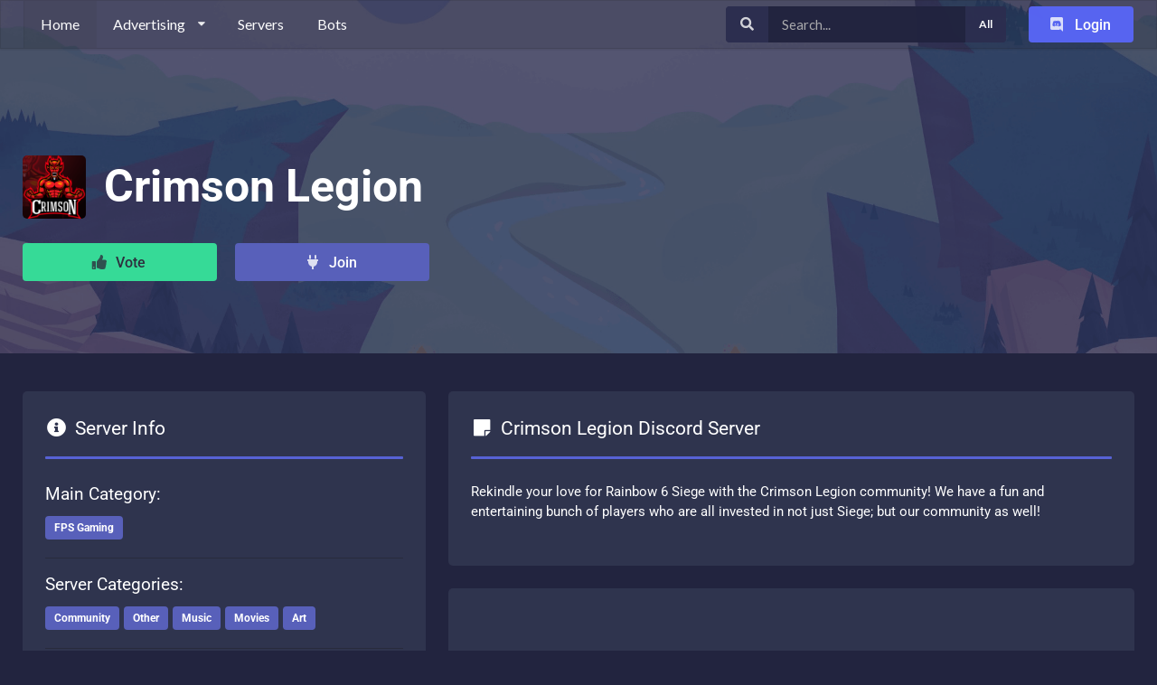

--- FILE ---
content_type: text/html; charset=utf-8
request_url: https://discordtree.com/view-1085
body_size: 8179
content:
<!DOCTYPE html>
<html xmlns="http://www.w3.org/1999/xhtml" lang="en">
<head>     
	<meta http-equiv="content-type" content="text/html; charset=utf-8" />
	<meta http-equiv="x-ua-compatible" content="ie=edge">
	<meta name="viewport" id="viewport" content="width=device-width, initial-scale=1" />
	<meta name="apple-mobile-web-app-capable" content="yes">
	<meta name="theme-color" content="#5860BA">

	<title>Crimson Legion | DiscordTree</title>
    <meta name="description" content="Find the best Discord servers with our multiplayer server list. Browse detailed information on each server and vote for your favourite. Advertise and Grow your Discord community.">
    <meta name="keywords" content="discord, discord servers, discord server list">
        <meta name="google-site-verification" content="google2e7761fc7811055e" />
    	<script type="75c73d9d91c1d245387970cf-text/javascript">
	  (function(i,s,o,g,r,a,m){i['GoogleAnalyticsObject']=r;i[r]=i[r]||function(){
	  (i[r].q=i[r].q||[]).push(arguments)},i[r].l=1*new Date();a=s.createElement(o),
	  m=s.getElementsByTagName(o)[0];a.async=1;a.src=g;m.parentNode.insertBefore(a,m)
	  })(window,document,'script','//www.google-analytics.com/analytics.js','ga');
	  ga('create', 'UA-247607763-1', 'auto');
	  ga('send', 'pageview');
	</script>
		<link rel="shortcut icon" type="image/x-icon" href="https://discordtree.com/CSS/favicon.ico">
	
	
	<style type="text/css">@font-face {font-family:Roboto;font-style:normal;font-weight:300;src:url(/cf-fonts/s/roboto/5.0.11/latin-ext/300/normal.woff2);unicode-range:U+0100-02AF,U+0304,U+0308,U+0329,U+1E00-1E9F,U+1EF2-1EFF,U+2020,U+20A0-20AB,U+20AD-20CF,U+2113,U+2C60-2C7F,U+A720-A7FF;font-display:swap;}@font-face {font-family:Roboto;font-style:normal;font-weight:300;src:url(/cf-fonts/s/roboto/5.0.11/cyrillic/300/normal.woff2);unicode-range:U+0301,U+0400-045F,U+0490-0491,U+04B0-04B1,U+2116;font-display:swap;}@font-face {font-family:Roboto;font-style:normal;font-weight:300;src:url(/cf-fonts/s/roboto/5.0.11/greek/300/normal.woff2);unicode-range:U+0370-03FF;font-display:swap;}@font-face {font-family:Roboto;font-style:normal;font-weight:300;src:url(/cf-fonts/s/roboto/5.0.11/greek-ext/300/normal.woff2);unicode-range:U+1F00-1FFF;font-display:swap;}@font-face {font-family:Roboto;font-style:normal;font-weight:300;src:url(/cf-fonts/s/roboto/5.0.11/latin/300/normal.woff2);unicode-range:U+0000-00FF,U+0131,U+0152-0153,U+02BB-02BC,U+02C6,U+02DA,U+02DC,U+0304,U+0308,U+0329,U+2000-206F,U+2074,U+20AC,U+2122,U+2191,U+2193,U+2212,U+2215,U+FEFF,U+FFFD;font-display:swap;}@font-face {font-family:Roboto;font-style:normal;font-weight:300;src:url(/cf-fonts/s/roboto/5.0.11/cyrillic-ext/300/normal.woff2);unicode-range:U+0460-052F,U+1C80-1C88,U+20B4,U+2DE0-2DFF,U+A640-A69F,U+FE2E-FE2F;font-display:swap;}@font-face {font-family:Roboto;font-style:normal;font-weight:300;src:url(/cf-fonts/s/roboto/5.0.11/vietnamese/300/normal.woff2);unicode-range:U+0102-0103,U+0110-0111,U+0128-0129,U+0168-0169,U+01A0-01A1,U+01AF-01B0,U+0300-0301,U+0303-0304,U+0308-0309,U+0323,U+0329,U+1EA0-1EF9,U+20AB;font-display:swap;}@font-face {font-family:Roboto;font-style:normal;font-weight:400;src:url(/cf-fonts/s/roboto/5.0.11/cyrillic-ext/400/normal.woff2);unicode-range:U+0460-052F,U+1C80-1C88,U+20B4,U+2DE0-2DFF,U+A640-A69F,U+FE2E-FE2F;font-display:swap;}@font-face {font-family:Roboto;font-style:normal;font-weight:400;src:url(/cf-fonts/s/roboto/5.0.11/greek-ext/400/normal.woff2);unicode-range:U+1F00-1FFF;font-display:swap;}@font-face {font-family:Roboto;font-style:normal;font-weight:400;src:url(/cf-fonts/s/roboto/5.0.11/cyrillic/400/normal.woff2);unicode-range:U+0301,U+0400-045F,U+0490-0491,U+04B0-04B1,U+2116;font-display:swap;}@font-face {font-family:Roboto;font-style:normal;font-weight:400;src:url(/cf-fonts/s/roboto/5.0.11/latin/400/normal.woff2);unicode-range:U+0000-00FF,U+0131,U+0152-0153,U+02BB-02BC,U+02C6,U+02DA,U+02DC,U+0304,U+0308,U+0329,U+2000-206F,U+2074,U+20AC,U+2122,U+2191,U+2193,U+2212,U+2215,U+FEFF,U+FFFD;font-display:swap;}@font-face {font-family:Roboto;font-style:normal;font-weight:400;src:url(/cf-fonts/s/roboto/5.0.11/latin-ext/400/normal.woff2);unicode-range:U+0100-02AF,U+0304,U+0308,U+0329,U+1E00-1E9F,U+1EF2-1EFF,U+2020,U+20A0-20AB,U+20AD-20CF,U+2113,U+2C60-2C7F,U+A720-A7FF;font-display:swap;}@font-face {font-family:Roboto;font-style:normal;font-weight:400;src:url(/cf-fonts/s/roboto/5.0.11/vietnamese/400/normal.woff2);unicode-range:U+0102-0103,U+0110-0111,U+0128-0129,U+0168-0169,U+01A0-01A1,U+01AF-01B0,U+0300-0301,U+0303-0304,U+0308-0309,U+0323,U+0329,U+1EA0-1EF9,U+20AB;font-display:swap;}@font-face {font-family:Roboto;font-style:normal;font-weight:400;src:url(/cf-fonts/s/roboto/5.0.11/greek/400/normal.woff2);unicode-range:U+0370-03FF;font-display:swap;}@font-face {font-family:Roboto;font-style:normal;font-weight:500;src:url(/cf-fonts/s/roboto/5.0.11/cyrillic-ext/500/normal.woff2);unicode-range:U+0460-052F,U+1C80-1C88,U+20B4,U+2DE0-2DFF,U+A640-A69F,U+FE2E-FE2F;font-display:swap;}@font-face {font-family:Roboto;font-style:normal;font-weight:500;src:url(/cf-fonts/s/roboto/5.0.11/greek-ext/500/normal.woff2);unicode-range:U+1F00-1FFF;font-display:swap;}@font-face {font-family:Roboto;font-style:normal;font-weight:500;src:url(/cf-fonts/s/roboto/5.0.11/latin/500/normal.woff2);unicode-range:U+0000-00FF,U+0131,U+0152-0153,U+02BB-02BC,U+02C6,U+02DA,U+02DC,U+0304,U+0308,U+0329,U+2000-206F,U+2074,U+20AC,U+2122,U+2191,U+2193,U+2212,U+2215,U+FEFF,U+FFFD;font-display:swap;}@font-face {font-family:Roboto;font-style:normal;font-weight:500;src:url(/cf-fonts/s/roboto/5.0.11/vietnamese/500/normal.woff2);unicode-range:U+0102-0103,U+0110-0111,U+0128-0129,U+0168-0169,U+01A0-01A1,U+01AF-01B0,U+0300-0301,U+0303-0304,U+0308-0309,U+0323,U+0329,U+1EA0-1EF9,U+20AB;font-display:swap;}@font-face {font-family:Roboto;font-style:normal;font-weight:500;src:url(/cf-fonts/s/roboto/5.0.11/cyrillic/500/normal.woff2);unicode-range:U+0301,U+0400-045F,U+0490-0491,U+04B0-04B1,U+2116;font-display:swap;}@font-face {font-family:Roboto;font-style:normal;font-weight:500;src:url(/cf-fonts/s/roboto/5.0.11/latin-ext/500/normal.woff2);unicode-range:U+0100-02AF,U+0304,U+0308,U+0329,U+1E00-1E9F,U+1EF2-1EFF,U+2020,U+20A0-20AB,U+20AD-20CF,U+2113,U+2C60-2C7F,U+A720-A7FF;font-display:swap;}@font-face {font-family:Roboto;font-style:normal;font-weight:500;src:url(/cf-fonts/s/roboto/5.0.11/greek/500/normal.woff2);unicode-range:U+0370-03FF;font-display:swap;}@font-face {font-family:Roboto;font-style:normal;font-weight:700;src:url(/cf-fonts/s/roboto/5.0.11/greek-ext/700/normal.woff2);unicode-range:U+1F00-1FFF;font-display:swap;}@font-face {font-family:Roboto;font-style:normal;font-weight:700;src:url(/cf-fonts/s/roboto/5.0.11/latin/700/normal.woff2);unicode-range:U+0000-00FF,U+0131,U+0152-0153,U+02BB-02BC,U+02C6,U+02DA,U+02DC,U+0304,U+0308,U+0329,U+2000-206F,U+2074,U+20AC,U+2122,U+2191,U+2193,U+2212,U+2215,U+FEFF,U+FFFD;font-display:swap;}@font-face {font-family:Roboto;font-style:normal;font-weight:700;src:url(/cf-fonts/s/roboto/5.0.11/latin-ext/700/normal.woff2);unicode-range:U+0100-02AF,U+0304,U+0308,U+0329,U+1E00-1E9F,U+1EF2-1EFF,U+2020,U+20A0-20AB,U+20AD-20CF,U+2113,U+2C60-2C7F,U+A720-A7FF;font-display:swap;}@font-face {font-family:Roboto;font-style:normal;font-weight:700;src:url(/cf-fonts/s/roboto/5.0.11/greek/700/normal.woff2);unicode-range:U+0370-03FF;font-display:swap;}@font-face {font-family:Roboto;font-style:normal;font-weight:700;src:url(/cf-fonts/s/roboto/5.0.11/cyrillic/700/normal.woff2);unicode-range:U+0301,U+0400-045F,U+0490-0491,U+04B0-04B1,U+2116;font-display:swap;}@font-face {font-family:Roboto;font-style:normal;font-weight:700;src:url(/cf-fonts/s/roboto/5.0.11/vietnamese/700/normal.woff2);unicode-range:U+0102-0103,U+0110-0111,U+0128-0129,U+0168-0169,U+01A0-01A1,U+01AF-01B0,U+0300-0301,U+0303-0304,U+0308-0309,U+0323,U+0329,U+1EA0-1EF9,U+20AB;font-display:swap;}@font-face {font-family:Roboto;font-style:normal;font-weight:700;src:url(/cf-fonts/s/roboto/5.0.11/cyrillic-ext/700/normal.woff2);unicode-range:U+0460-052F,U+1C80-1C88,U+20B4,U+2DE0-2DFF,U+A640-A69F,U+FE2E-FE2F;font-display:swap;}@font-face {font-family:Roboto;font-style:italic;font-weight:300;src:url(/cf-fonts/s/roboto/5.0.11/latin/300/italic.woff2);unicode-range:U+0000-00FF,U+0131,U+0152-0153,U+02BB-02BC,U+02C6,U+02DA,U+02DC,U+0304,U+0308,U+0329,U+2000-206F,U+2074,U+20AC,U+2122,U+2191,U+2193,U+2212,U+2215,U+FEFF,U+FFFD;font-display:swap;}@font-face {font-family:Roboto;font-style:italic;font-weight:300;src:url(/cf-fonts/s/roboto/5.0.11/latin-ext/300/italic.woff2);unicode-range:U+0100-02AF,U+0304,U+0308,U+0329,U+1E00-1E9F,U+1EF2-1EFF,U+2020,U+20A0-20AB,U+20AD-20CF,U+2113,U+2C60-2C7F,U+A720-A7FF;font-display:swap;}@font-face {font-family:Roboto;font-style:italic;font-weight:300;src:url(/cf-fonts/s/roboto/5.0.11/vietnamese/300/italic.woff2);unicode-range:U+0102-0103,U+0110-0111,U+0128-0129,U+0168-0169,U+01A0-01A1,U+01AF-01B0,U+0300-0301,U+0303-0304,U+0308-0309,U+0323,U+0329,U+1EA0-1EF9,U+20AB;font-display:swap;}@font-face {font-family:Roboto;font-style:italic;font-weight:300;src:url(/cf-fonts/s/roboto/5.0.11/cyrillic-ext/300/italic.woff2);unicode-range:U+0460-052F,U+1C80-1C88,U+20B4,U+2DE0-2DFF,U+A640-A69F,U+FE2E-FE2F;font-display:swap;}@font-face {font-family:Roboto;font-style:italic;font-weight:300;src:url(/cf-fonts/s/roboto/5.0.11/greek-ext/300/italic.woff2);unicode-range:U+1F00-1FFF;font-display:swap;}@font-face {font-family:Roboto;font-style:italic;font-weight:300;src:url(/cf-fonts/s/roboto/5.0.11/cyrillic/300/italic.woff2);unicode-range:U+0301,U+0400-045F,U+0490-0491,U+04B0-04B1,U+2116;font-display:swap;}@font-face {font-family:Roboto;font-style:italic;font-weight:300;src:url(/cf-fonts/s/roboto/5.0.11/greek/300/italic.woff2);unicode-range:U+0370-03FF;font-display:swap;}</style> 
	<link href="https://discordtree.com/CSS/minified.css?2" rel="stylesheet">
	<style>
	.goodness{padding: 10px 5px 0 10px; float: left; color: red}#serverPage p,td.server p.description{overflow-wrap: break-word;word-wrap: break-word;-ms-word-break: break-all;word-break: break-all;word-break: break-word;-ms-hyphens: auto;-moz-hyphens: auto;-webkit-hyphens: auto;hyphens: auto;}.fancy-wrap{padding: 10px;}.default-color,.or:before,.ui.button.submit {color: #ffffff!important;background: #5860BA!important;opacity: .99}.insta-search .button {color:#ffffff!important;background: #5860BA!important;}.default-color a, .default-color .item, .server-ip {color: #ffffff!important}.copy-action, .copy-action button, nav .ui.button, #server .ui.label {color: #ffffff;background: rgb(88,106,167)}.ui.segment.list{padding-top:1rem;}#server .ui.label {margin: .25em .5em .25em 0;}.copy-action:hover, nav .ui.button:hover, .button.active, .setti .ui.active.button, .right.menu .ui.button:focus, .setti .ui.button:focus, .insta-search .button:hover {color: #ffffff!important; background: rgba(88,106,167,0.6)!important;transition: all .5s;}.insta-search .button:hover, .button.active {background: rgba(88,106,167,0.8)!important;}.ui.button.submit:hover, #server .ui.label:hover {transition: all .5s;opacity: .9;}.tabular.menu.default-color .active.item, .tabular.menu.default-color .item:hover {border-bottom: 5px solid rgb(88,106,167);}.ui.nag{border-radius:0;display:block;position:fixed;top:auto;bottom:0;opacity:.9;}.line.social a{color:#000000;font-size:1.8em;}.line.social a:hover{opacity:.8;}.siteLogo{width:100%;max-height:300px;height:auto; }.mobile_ad {max-width:728px;width: 100%;min-height:90px;max-height: 120px;overflow:hidden;text-align: center; margin: 0 auto;}.adsbygoogle{display: block;}#serverStats .ltr,#serverStats svg,#serverStats{width:100%;height:auto}.siteLogo{max-width: 400px; height: auto;}@media only screen and (max-width: 767px){.goodness{display:none;}}.ui.button img { width: 100%; max-width: 25px; height: auto; margin: 0!important; margin-right: 5px!important; vertical-align: middle!important; }
	</style>
	<style>
.ui.error.message,.ui.success.message{border:none;box-shadow:none!important;margin-bottom:25px}.blx-description,.disc-desc{min-height:67.5px;display:block;word-break:break-word}.ui.message,body,body.pushable,body.pushable>.pusher,h1,h2,h3,h4,h5,p,td.server{line-height:1.5}.disc-block,.nav-right-menu .insta-search .ui.input>input{max-width:100%}.ui.container{width:100%!important;max-width:1350px!important;margin-left:auto!important;margin-right:auto!important;padding:0 25px!important}body,body.pushable,body.pushable>.pusher{font-size:14pt;background:#22243f!important}.ui.button,.ui.form input:not([type]),.ui.form input[type=date],.ui.form input[type=datetime-local],.ui.form input[type=email],.ui.form input[type=file],.ui.form input[type=number],.ui.form input[type=password],.ui.form input[type=search],.ui.form input[type=tel],.ui.form input[type=text],.ui.form input[type=time],.ui.form input[type=url],.ui.header,.ui.text.container,body,h1,h2,h3,h4,h5{font-family:Roboto,sans-serif}#cp a,.name a,.ui.header,.ui.table,.ui.table tfoot th,.ui.table thead th,body{color:#fff}a,a:hover{color:#36da97;transition:opacity .4s}.ui.button,.ui.buttons .button,.ui.buttons .or{font-size:16px;font-weight:500}.ui.button{opacity:1;transition:opacity .4s}.ui.button:hover,.ui.table.services .ui.button.submit:hover{opacity:.8;transition:opacity .4s}.btns-holder .ui.button i{margin-right:5px!important}.ui.message{background:#1b1d35;padding:10px 15px;color:rgba(255,255,255,.87);font-size:15px!important}.top_holder{padding:134px 0 80px;background:url(/CSS/bg.png) center -100px/auto 100% fixed #2c2e4f;margin-top:-59px;margin-bottom:42px}.ui.error.message .header{color:#eed1d0}.ui.error.message{background-color:#400;color:#eed1d0}.ui.success.message .header{color:#94d295}.ui.success.message{background-color:#151e01;color:#94d295}.blx-header::after,.disc-block-body:before{content:'';background:#5762d5;width:100%;height:3px;border-radius:50px;left:0;position:absolute}.list_name{padding:0;margin:0 0 15px;display:block;font-size:50px}.under_list_name{padding:0;margin:0;display:block;font-size:22px}.blx-wrap,.cp-wrap,.disc-block{background:rgba(68,75,100,.4);padding:25px;border-radius:5px}a{opacity:1}a:hover{opacity:.8}.legal-paper{margin-bottom:60px}.ui.grid.header-grid{margin-top:0;margin-bottom:32px}.ui.grid.header-grid .column{padding-top:0;padding-bottom:0}h1.listing-header,h2.listing-header{font-size:42px;font-weight:500;margin:0;padding:0}p.under-listing-header{padding:0;margin:5px 0 0;color:#acadb7}.ui.grid.header-grid .column .ui.button{float:right;background:#36da97;color:#2e2f3e}.disc-block{margin:0 auto 32px}.ui.form .fields,.ui.grid.disc-info-block{margin:0 -12.5px}.nav-right-menu .ui.input>input,.ui.basic.table thead{background:#22243f}.ui.table thead th,table.servers{font-weight:400}.ui.grid.disc-info-block .column{padding:0 12.5px}.block-head-avatar{float:left;width:50px}.field small{font-size:12px;display:block;margin:10px 0 0 auto}.ui.form .field>label{display:block;margin:0 0 10px;color:rgba(255,255,255,.87);font-size:14px;font-weight:500;text-transform:none}.ui.basic.table td,.ui.basic.table th{padding:15px!important}.blx-header{padding:0 0 18px;margin-bottom:25px;position:relative;font-size:21px}.disc-header h1,.disc-header img{display:inline-block;vertical-align:middle;margin:0}.disc-header img{margin-right:15px;width:100%;height:auto;max-width:70px;border-radius:5px}.inf-body{margin-top:10px;font-size:15px;color:#acadb7}.inf-wrap{margin-bottom:15px;padding-bottom:15px;border-bottom:1px solid #282b3c}.inf-wrap:last-of-type{margin-bottom:0;padding-bottom:0;border-bottom:none}.blx-description{margin:0;padding:0;font-size:15px}.blx-header::after{bottom:0}.block-head-avatar img{width:100%;height:auto;border-radius:5px}.block-head-info{float:left;margin-left:20px;width:calc(100% - 70px)}.block-head-info h3{font-size:20px;margin:0 0 5px;white-space: nowrap;width: 100px;overflow: hidden;text-overflow: ellipsis;width: 100%;overflow: hidden;text-overflow: ellipsis;}.block-head-info .user-count{color:#acadb7;font-size:15px}.disc-block-body{position:relative;margin-top:20px;padding-top:20px}.disc-block-body:before{top:0}img.small-icon{width:20px;vertical-align:middle;margin-top:-3px}.disc-desc{padding:0;margin:0 0 20px;font-size:15px}.btns-holder .ui.button{width:calc(50% - 10px);border:none;float:left;margin:0}.btns-holder .ui.button:first-of-type{margin-right:20px;background:#36da97;color:#2e2f3e}.btns-holder .ui.button:last-of-type{background:#5860ba;color:#fff}.ui.grid.disc-grid{margin:0 -16px 46px!important}.ui.grid.disc-grid>.row>.column{padding:0 16px!important}.disc-grid .three.column.row,.ui.labeled.input{padding:0!important}.pagination_holder{margin:-20px 0 60px;text-align:center}.pagination_holder .pagination.menu{margin:0 auto;text-align:center;float:none;background:0 0;border:none}.pagination_holder .pagination.menu .item,.pagination_holder .pagination.menu .item.active,.pagination_holder .pagination.menu .item:hover{border-radius:50%!important;margin-right:10px;background:#2f344e;border:none;height:45px;width:45px;text-align:center;padding:0;min-width:1px;display:inline-block;line-height:45px;color:#fff}.ui.selection.dropdown .menu>.item{border-top:1px solid #22243f;white-space:normal;word-wrap:normal;color:#fff}.ui.dropdown .menu>.item{color:#fff!important}.left.icon.input{width:calc(80% - 20px)}.ui.labeled.button{height:45px;width:20%;margin:0!important;line-height:45px;padding:0 15px}.ui.dropdown .menu>.item>.image,.ui.dropdown .menu>.item>img,.ui.dropdown>.text>.image,.ui.dropdown>.text>img{display:inline-block;vertical-align:middle;width:auto;margin-top:unset;margin-bottom:unset;max-height:2em}.ui.dividing.header{padding:.2em 0 .7em;font-size:19px}.insta-search .ui.button,.ui.input,footer,footer .line{font-size:15px}.ui.active.search.dropdown input.search:focus+.text{z-index:99999}.ui.form input:not([type]),.ui.form input:not([type]):focus,.ui.form input[type=date],.ui.form input[type=date]:focus,.ui.form input[type=datetime-local],.ui.form input[type=datetime-local]:focus,.ui.form input[type=email],.ui.form input[type=email]:focus,.ui.form input[type=file],.ui.form input[type=file]:focus,.ui.form input[type=number],.ui.form input[type=number]:focus,.ui.form input[type=password],.ui.form input[type=password]:focus,.ui.form input[type=search],.ui.form input[type=search]:focus,.ui.form input[type=tel],.ui.form input[type=tel]:focus,.ui.form input[type=text],.ui.form input[type=text]:focus,.ui.form input[type=time],.ui.form input[type=time]:focus,.ui.form input[type=url],.ui.form input[type=url]:focus,.ui.form select,.ui.form select:focus,.ui.form textarea,.ui.form textarea:focus,.ui.input>input{background:#2c2e4f;border:none;color:rgba(255,255,255,.87);opacity:1;z-index:999}.ui.form input:not([type]),.ui.form input:not([type]):focus,.ui.form input[type=date],.ui.form input[type=date]:focus,.ui.form input[type=datetime-local],.ui.form input[type=datetime-local]:focus,.ui.form input[type=email],.ui.form input[type=email]:focus,.ui.form input[type=file],.ui.form input[type=file]:focus,.ui.form input[type=number],.ui.form input[type=number]:focus,.ui.form input[type=password],.ui.form input[type=password]:focus,.ui.form input[type=search],.ui.form input[type=search]:focus,.ui.form input[type=tel],.ui.form input[type=tel]:focus,.ui.form input[type=text],.ui.form input[type=text]:focus,.ui.form input[type=time],.ui.form input[type=time]:focus,.ui.form input[type=url],.ui.form input[type=url]:focus,.ui.input>input{min-height:45px;line-height:45px;padding:0 15px}.ui.form select,.ui.form select:focus{min-height:45px;padding:14px 15px}.search-wrap .left.icon.input,.ui.form .field>.selection.dropdown{padding:0}.ui.search.selection.dropdown>input.search,.ui.search.selection.dropdown>span.sizer{background:#2c2e4f!important;border:none!important;color:rgba(255,255,255,.87);min-height:45px;height:auto!important;line-height:45px;padding:0 15px;width:100%;margin:0}.ui.selection.active.dropdown,.ui.selection.active.dropdown .menu{box-shadow:none;border:none}.ui.selection.dropdown .menu{margin:0;min-width:100%;width:100%}.ui.selection.active.dropdown:hover,.ui.selection.active.dropdown:hover .menu{border-color:none;-webkit-box-shadow:none;box-shadow:none}.ui.search.dropdown>input.search{left:0}.ui.selection.dropdown .menu>.item{border-top:none;padding:0 15px!important;height:43px;line-height:43px}.ui.labeled.input>.label:not(.corner){height:45px;line-height:45px;text-align:center;padding:0 20px;background:#494c7d;color:#fff}.ui.default.dropdown:not(.button)>.text,.ui.dropdown:not(.button)>.default.text,.ui.input{height:45px;line-height:45px;margin:0;padding:0 15px}.ui.search.dropdown>.text{left:15px;z-index:999999;color:rgba(255,255,255,.87)}.ui.form .two.fields>.field,.ui.form .two.fields>.fields{margin:0 0 20px;padding:0 12.5px}.ui.fluid.multiple.search.normal.selection.dropdown{background:#2c2e4f!important;border:none!important;color:rgba(255,255,255,.87);min-height:45px;height:auto!important;padding:11px 25px 6px 15px;line-height:1.5}.ui.fluid.multiple.search.normal.selection.dropdown .ui.label{margin:0 5px 5px 0;z-index:9;position:relative;background:#5860ba;color:#fff}.ui.fluid.multiple.search.normal.selection.dropdown input{top:0;position:absolute;z-index:2}.customForm .ui.message{margin-top:0!important}.ui.form .field{clear:both;margin:0 0 20px}.insta-search .button{color:#fff!important;opacity:1;transition:opacity .4s}.button.active,.insta-search .button,.insta-search .button:hover{background:#494c7d!important}.ui.search>.results>.message .description{margin-top:0;font-size:15px;color:rgba(0,0,0,.87)}i.icon,i.icons{z-index:999999}.ui[class*="left icon"].input>input{padding-left:50px!important;padding-right:25px!important}.insta-search .button:hover{background:#5860ba!important;opacity:.8;transition:opacity .4s;position:relative;z-index:999}.button.active{opacity:1!important}.ui.default.dropdown:not(.button)>.text,.ui.dropdown:not(.button)>.default.text,.ui.input{color:rgba(255,255,255,.87)}.ui.dropdown .menu,.ui.input>input,.ui.selection.dropdown{background:0 0;border:none;color:rgba(255,255,255,.87)}.ui.dropdown .menu,.ui.menu .dropdown.item .menu,.ui.pointing.dropdown>.menu::after,.ui.selection.dropdown{background:#494c7d}.ui.input.focus>input,.ui.input>input:focus{border-color:none;background:#2f344e;color:rgba(255,255,255,.8)}.ui.search .action:hover{background:0 0}.pagination_holder .pagination.menu .item.active{background:#36da97;color:#2e2f3e}footer .line{width:100%;margin-bottom:20px}.insta-search .ui.selection.dropdown,.ui.selection.active.dropdown:hover,.ui.selection.active.dropdown:hover .menu{border-left:none}.search-wrap{margin-bottom:32px;padding-bottom:42px;border-bottom:1px solid #2d3051}.left.icon.input,.ui.category.search{height:45px}.ui.input>input,.ui.selection.dropdown{min-height:45px;height:45px;line-height:45px;padding:0 15px}.ui.top.menu.default-color{background:rgba(0,0,0,.1)!important}.ui.menu{min-height:1px}.ui.top.menu.default-color .item{padding-top:0!important;padding-bottom:0!important;height:52px;font-size:16px}.disc-header .btns-holder{margin-top:25px;max-width:450px}.max650{max-width:650px;margin:0 auto}.blx-wrap .ui.message{margin:20px 0 0!important}.nav-right-menu{padding:6px 0;line-height:inherit}.nav-right-menu .ui.button{margin:0!important;height:40px!important;line-height:40px!important;padding:0 25px;background:#5865f2}.ui.menu .ui.dropdown .menu>.item,.ui.menu .ui.dropdown .menu>.item:focus,.ui.menu .ui.dropdown .menu>.item:hover{padding:0 15px!important;color:rgba(255,255,255,.87)!important;height:42px;line-height:42px}.inf-body a.ui.label{background:#5860ba;color:#fff;margin:0 5px 5px 0}.ui.form .required.field>.checkbox::after,.ui.form .required.field>label::after,.ui.form .required.fields.grouped>label::after,.ui.form .required.fields:not(.grouped)>.field>.checkbox::after,.ui.form .required.fields:not(.grouped)>.field>label::after{margin:-.2em 0 0 .2em;content:'*';color:#fd8e8e}.ui.styled.accordion,.ui.styled.accordion .accordion{border-radius:.28571429rem;background:#22243f;box-shadow:none}.ui.styled.accordion .accordion .active.title,.ui.styled.accordion .active.title{background:0 0;color:rgba(255,255,255,.95)}.disc-block.highlighted{background:rgba(68,100,87,.4)}.disc-block.highlighted_perm{background:rgba(98,68,100,.4)}.search-wrap .ui.action.input:not([class*="left action"])>input{background:#2f344e}.nav-right-menu .ui.category.search{float:left;margin:0 25px 0 0!important;height:40px!important;line-height:40px!important;width:310px;padding-right:0}.nav-right-menu .ui.input{width:100%;background:#22243f;border-radius:5px;height:40px;line-height:40px;padding:0}.nav-right-menu .ui.action.input:not([class*="left action"])>input{padding:0 0 0 15px!important;min-height:40px;height:40px;line-height:40px;border-radius:0!important}.nav-right-menu .ui.button.subSearch,.nav-right-menu .ui.button.subSearch:hover{background:#2c2e4f!important;padding:0 15px;line-height:40px!important;height:40px!important;display:inline-block;border-top-right-radius:0;border-bottom-right-radius:0}.nav-right-menu .ui.button.subSearch i{margin:0!important}.nav-right-menu .ui.label{background:#2c2e4f;height:40px;line-height:40px;padding:0 15px;color:#fff;margin:0}.nav-right-menu .ui.selection.dropdown{width:20%;float:right}.ui.table.services{background:0 0;margin:0;text-align:center;border:1px solid #212435}.ui.table.services tbody tr td{border-top:1px solid #212435;font-weight:300}.ui.table.services tbody tr.price td{font-size:24px;font-weight:500}.ui.table.services tbody tr.price td,.ui.table.services tfoot th{background:#3c4160}.ui.table.services tfoot th{border-top:1px solid #212435}.ui.table.services thead th{font-size:28px;padding:25px 15px!important;background:#212435}.cp-wrap .ui.grid.disc-grid{margin-bottom:0!important}.ui.table.services .ui.button.submit{background:#36da97!important;color:#2e2f3e!important;opacity:1;padding:15px;width:100%;max-width:150px;transition:opacity .4s}.services-wrap .ui.table.services{margin-bottom:25px}.services-wrap .cp-wrap{padding:25px 25px 0}.insta-search .ui.selection.dropdown{padding:0 15px!important}.nameEllipse{max-width:80px;display:inline-block;overflow:hidden;vertical-align:middle;text-overflow:ellipsis;white-space:nowrap}.insta-search .ui.action.input>.button{border-top-right-radius:0;border-bottom-right-radius:0;margin-right:-2px;z-index:9999}@media only screen and (max-width:1075px){.nav-right-menu .ui.category.search{width:200px;margin-right:25px!important;padding-right:0}.nav-right-menu .ui.action.input:not([class*="left action"])>input{width:80px}}@media only screen and (max-width:945px){.ui.grid.disc-grid>.row>.column{width:50%!important}.disc-block{max-width:100%}.ui.grid.header-grid .column .ui.button{width:100%}p.under-listing-header{margin-bottom:32px}}@media only screen and (max-width:928px){.ui.top.menu.default-color .item{height:54px;line-height:54px}.top.menu a.toggle-sidebar{display:block!important}.top.menu .container{display:none}}@media only screen and (max-width:768px){.search-wrap{padding-top:25px;padding-bottom:25px}.left.icon.input,.ui.category.search{height:auto}.blx-wrap.mbtop,.blx-wrap:last-of-type,.cp-wrap,.ui.grid.header-grid:first-of-type{margin-top:25px}.top_holder{margin-bottom:0}.ui.top.menu.default-color .item{height:54px;line-height:54px}.ui.grid.disc-grid{margin:0 -16px 10px!important}.ui.grid.disc-info-block .column{width:100%!important}.insta-search .ui.selection.dropdown .menu{margin:0!important;min-width:100%;z-index:9999}.ui.compact.selection.dropdown{position:relative;z-index:9999999}}@media only screen and (max-width:710px){.ui.grid.header-grid .column{width:100%!important}}@media only screen and (max-width:636px){.ui.grid.disc-grid>.row>.column{width:100%!important}.top_holder{padding:104px 0 50px}}@media only screen and (max-width:500px){.disc-header img{display:block;margin:0 0 25px}.top_holder{padding:104px 0 50px}.list_name,h1.listing-header,h2.listing-header{font-size:32px}}.ui.search.selection.dropdown>span.sizer:first-of-type{display:inline;background:0 0!important;width:auto;z-index:9999999;margin-top:0;vertical-align:middle;position:relative;height:22.3px;line-height:22.3px}
	@media only screen and (max-width:768px){
		.insta-search .ui.input > input, .insta-search .ui.selection.dropdown, .insta-search > .ui.dropdown, .left.icon.input, .insta-search .ui.action.input > .button, .insta-search .ui.labeled.button.middle {
		  width: 100% !important;
		  max-width: 100% !important;
		  display: block !important;
		  border-radius: 5px!important;
		  margin-bottom: 15px!important
		}
		.insta-search {
			margin-bottom: -15px
		}
	}
	</style>
	<script async src="https://pagead2.googlesyndication.com/pagead/js/adsbygoogle.js?client=ca-pub-1962467517034637" crossorigin="anonymous" type="75c73d9d91c1d245387970cf-text/javascript"></script>
<!-- Pixel Code - https://pushwidget.com/ -->
<script defer src="https://pushwidget.com/pixel/KgVDPO8i7Jwy7yPRtgQ0NehxP5alq0SC" type="75c73d9d91c1d245387970cf-text/javascript"></script>
<!-- END Pixel Code --></head>
<body>
<!--googleoff: all-->
<div class="ui left vertical inverted menu sidebar">
    <a class="active item" href="https://discordtree.com">Home</a>
  	<a class="item" href="https://discordtree.com/premium">Premium</a>
  	<a class="item" href="https://discordtree.com/highlighted">Permanent Highlight</a>
	<a class="item" href="https://discordtree.com/prices">Other Services</a>
	<a class="item" href="https://discordtree.com/discord-servers">Servers</a>
	<a class="item" href="https://discordtree.com/discord-bots">Bots</a>
  	  	<a class="item" href="https://discordtree.com/login">Login</a>
	</div>
<!--googleon: all-->
<div class="pusher">
<header>
	<nav class="ui top menu default-color" itemscope itemtype="http://www.schema.org/SiteNavigationElement">
		<a class="active item toggle-sidebar" href="#" title="Toggle Sidebar"><i class="bars icon"></i></a>
		<div class="ui container">
	  		<a class="active item" href="https://discordtree.com">Home</a>
	  		<div class="ui pointing dropdown link item" tabindex="0">
				Advertising
				<i class="dropdown icon"></i>
				<div class="menu" tabindex="-1">
					<a class="item" href="https://discordtree.com/premium">Premium</a>
			  		<a class="item" href="https://discordtree.com/highlighted">Permanent Highlight</a>
			  		<a class="item" href="https://discordtree.com/prices">Other Services</a>
				</div>
			</div>
	  		<a class="item" href="https://discordtree.com/discord-servers">Servers</a>
			<a class="item" href="https://discordtree.com/discord-bots">Bots</a>
	  		<div class="right menu">
		  		<div class="nav-right-menu">
		  			<div class="ui category search insta-search">
		  				<form action="#" method="post">
							<div class="ui right action left icon input">
								<button class="ui button subSearch" name="submit_search_top" type="submit"><i class="search icon"></i></button>
					    		<input type="text" name="keyword" minlength="3" maxlength="50" placeholder="Search..." aria-label="Search..." required>
					  			<div class="ui dropdown label">
					  				<input type="hidden" class="search_type_two" name="search_type_two">
							    	<div class="text">All</div>
							    	<div class="menu">
							    		<div class="item" data-value="all">All</div>
							      		<div class="item" data-value="servers">Servers</div>
							      		<div class="item" data-value="bots">Bots</div>
							    	</div>
							  	</div>
					  		</div>
				  		</form>
					</div>
		  								<a href="https://discordtree.com/login" class="ui button">
						<i class="discord icon"></i> Login					</a>
							  		</div>
		  	</div>
		  			</div>
	</nav>
</header>
<section itemscope itemtype="http://schema.org/ItemList">
	<link itemprop="itemListOrder" href="https://schema.org/ItemListOrderDescending">
	<div class="top_holder">
	<div class="ui container disc-header">
		<div class="btns-holder clearfix" style="margin-bottom: 15px; font-size: 14px">
					</div>
		<img src="/banner-1085-92222-server.png?1">
		<h1 class="list_name">
			Crimson Legion		</h1>
		<div class="btns-holder clearfix">
	  		<a href="/vote-1085" class="ui button"><i class="thumbs up icon"></i> Vote</a>
	  		<a href="/join-1085" class="ui button"><i class="plug icon"></i> Join</a>
	  	</div>
	</div>
</div>
<div class="ui container legal-paper">
	<div class="ui grid disc-info-block">
		<div class="six wide column">
			<div class="blx-wrap">
				<div class="blx-header">
					<i class="info circle icon"></i> Server Info
				</div>
				<!--<div class="inf-wrap">
					<div class="inf-head">
						Members:
					</div>
					<div class="inf-body">
						2					</div>
				</div>-->
								<div class="inf-wrap">
					<div class="inf-head">
						Main Category:
					</div>
					<div class="inf-body">
						<a href="https://discordtree.com/discord-fpsgaming-servers" class="ui label">FPS Gaming</a>
					</div>
				</div>
								<div class="inf-wrap">
					<div class="inf-head">
						Server Categories:
					</div>
					<div class="inf-body">
					<a href="https://discordtree.com/discord-community-servers" class="ui label">Community</a><a href="https://discordtree.com/discord-other-servers" class="ui label">Other</a><a href="https://discordtree.com/discord-music-servers" class="ui label">Music</a><a href="https://discordtree.com/discord-movies-servers" class="ui label">Movies</a><a href="https://discordtree.com/discord-art-servers" class="ui label">Art</a>					</div>
				</div>
								<div class="inf-wrap">
					<div class="inf-head">
						Votes:
					</div>
					<div class="inf-body">
						360					</div>
				</div>
				<div class="inf-wrap">
					<div class="inf-head">
						Server Added:
					</div>
					<div class="inf-body">
						2023-06-15 15:18					</div>
				</div>
				    			<div class="inf-wrap">
					<div class="inf-head">
						Share:
					</div>
					<div class="inf-body">
						<div class="sharethis-inline-share-buttons"></div>
					</div>
				</div>
    						</div>
		</div>
		<div class="ten wide column">
			<div class="blx-wrap mbtop">
				<div class="blx-header">
					<i class="sticky note icon"></i> Crimson Legion Discord Server				</div>
				<p class="blx-description">
					Rekindle your love for Rainbow 6 Siege with the Crimson Legion community! We have a fun and entertaining bunch of players who are all invested in not just Siege; but our community as well!				</p>
			</div>
			<div class="blx-wrap" style="margin-top: 25px">
				<div id="disqus_thread"></div>
			</div>
		</div>
	</div>
</div>
	
</section>
<footer class="ui container">
	<div class="line">&copy; DiscordTree - 21 Dec 2025. Trademarks are the property of their respective owners, all sites and servers are added by users.</div>
	<div class="line">
		<a href="https://discordtree.com/terms">Terms</a> 
		<a href="https://discordtree.com/privacy">Privacy</a> 
		<a href="https://discordtree.com/contacts">Contacts</a> 
	</div>
	<div class="line social">
		</div>
</footer>
</div>
<!--<div class="ui inline cookie nag">
  	<span class="title">
   		We use cookies to ensure you get the best experience on our website  	</span>
  	<i class="close icon"></i>
</div>-->
<script src="https://discordtree.com/CSS/minified.js?11" type="75c73d9d91c1d245387970cf-text/javascript"></script>
<script async src="//pagead2.googlesyndication.com/pagead/js/adsbygoogle.js" type="75c73d9d91c1d245387970cf-text/javascript"></script>
<script src="//www.google.com/recaptcha/api.js" type="75c73d9d91c1d245387970cf-text/javascript"></script>
<script type="75c73d9d91c1d245387970cf-text/javascript">
$('.ui.accordion').accordion();
$("form").submit(function(event) {
	$(".ui.button.submit").addClass('loading disabled');
});
</script>
<script type="75c73d9d91c1d245387970cf-text/javascript">
$('.cookie.nag .close.icon').on('click', function() {
	Cookies.set('cookies', true);
	$(".cookie.nag").hide();
});
</script>
<script type="75c73d9d91c1d245387970cf-text/javascript">
    var disqus_config = function () {
        this.page.identifier = '1085';
    };
    
    (function() {  // REQUIRED CONFIGURATION VARIABLE: EDIT THE SHORTNAME BELOW
        var d = document, s = d.createElement('script');
        
        s.src = '//demo-d4lclgtdiw.disqus.com/embed.js';  // IMPORTANT: Replace EXAMPLE with your forum shortname!
        
        s.setAttribute('data-timestamp', +new Date());
        (d.head || d.body).appendChild(s);
    })();
</script>
<script type="75c73d9d91c1d245387970cf-text/javascript">
	var element = document.createElement('script');
	element.src = "https://platform-api.sharethis.com/js/sharethis.js#property=592ec2f8dc069f001260a65d&product=inline-share-buttons";
	setTimeout(function(){
		document.body.appendChild(element);
	},3000);
</script>
<script src="/cdn-cgi/scripts/7d0fa10a/cloudflare-static/rocket-loader.min.js" data-cf-settings="75c73d9d91c1d245387970cf-|49" defer></script><script defer src="https://static.cloudflareinsights.com/beacon.min.js/vcd15cbe7772f49c399c6a5babf22c1241717689176015" integrity="sha512-ZpsOmlRQV6y907TI0dKBHq9Md29nnaEIPlkf84rnaERnq6zvWvPUqr2ft8M1aS28oN72PdrCzSjY4U6VaAw1EQ==" data-cf-beacon='{"version":"2024.11.0","token":"0950bffe850f478ea48e7f29ccfa9a0e","r":1,"server_timing":{"name":{"cfCacheStatus":true,"cfEdge":true,"cfExtPri":true,"cfL4":true,"cfOrigin":true,"cfSpeedBrain":true},"location_startswith":null}}' crossorigin="anonymous"></script>
</body>
</html>


--- FILE ---
content_type: text/html; charset=utf-8
request_url: https://www.google.com/recaptcha/api2/aframe
body_size: -84
content:
<!DOCTYPE HTML><html><head><meta http-equiv="content-type" content="text/html; charset=UTF-8"></head><body><script nonce="OSUwE_ferzuS8VKOYdOKZA">/** Anti-fraud and anti-abuse applications only. See google.com/recaptcha */ try{var clients={'sodar':'https://pagead2.googlesyndication.com/pagead/sodar?'};window.addEventListener("message",function(a){try{if(a.source===window.parent){var b=JSON.parse(a.data);var c=clients[b['id']];if(c){var d=document.createElement('img');d.src=c+b['params']+'&rc='+(localStorage.getItem("rc::a")?sessionStorage.getItem("rc::b"):"");window.document.body.appendChild(d);sessionStorage.setItem("rc::e",parseInt(sessionStorage.getItem("rc::e")||0)+1);localStorage.setItem("rc::h",'1766314467206');}}}catch(b){}});window.parent.postMessage("_grecaptcha_ready", "*");}catch(b){}</script></body></html>

--- FILE ---
content_type: text/plain
request_url: https://www.google-analytics.com/j/collect?v=1&_v=j102&a=1280422322&t=pageview&_s=1&dl=https%3A%2F%2Fdiscordtree.com%2Fview-1085&ul=en-us%40posix&dt=Crimson%20Legion%20%7C%20DiscordTree&sr=1280x720&vp=1280x720&_u=IEBAAEABAAAAACAAI~&jid=467702850&gjid=416158111&cid=1878093982.1766314466&tid=UA-247607763-1&_gid=2062794162.1766314466&_r=1&_slc=1&z=572557131
body_size: -451
content:
2,cG-TE5JCLBP2Q

--- FILE ---
content_type: application/javascript
request_url: https://pushwidget.com/pixel/KgVDPO8i7Jwy7yPRtgQ0NehxP5alq0SC
body_size: -160
content:
console.log('Pushwidget (https://pushwidget.com/): Bot usage has been detected, pixel stopped from executing.')